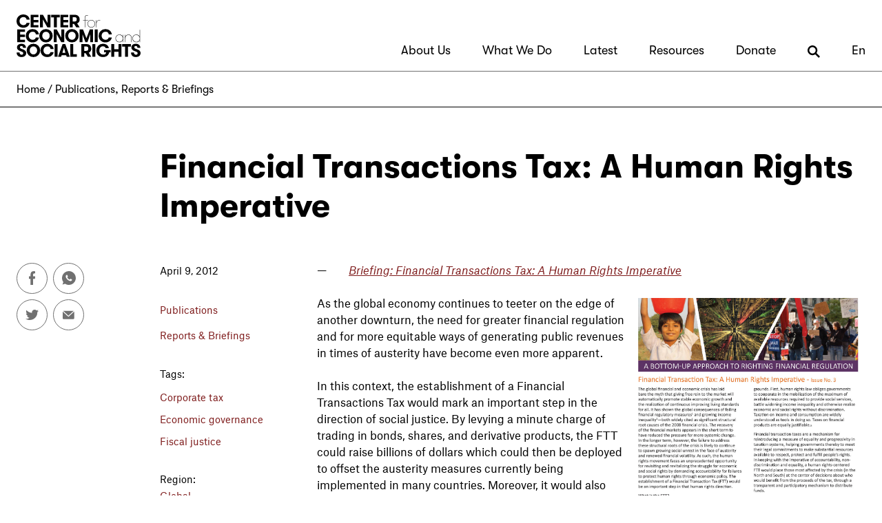

--- FILE ---
content_type: text/html; charset=utf-8
request_url: https://cesr.org/financial-transactions-tax-human-rights-imperative/
body_size: 72248
content:
<!DOCTYPE html>
<html lang="en-us">
    <head>
    <!-- Google Tag Manager -->
        <script>(function(w,d,s,l,i){w[l]=w[l]||[];w[l].push({'gtm.start':
            new Date().getTime(),event:'gtm.js'});var f=d.getElementsByTagName(s)[0],
                                                      j=d.createElement(s),dl=l!='dataLayer'?'&l='+l:'';j.async=true;j.src=
                'https://www.googletagmanager.com/gtm.js?id='+i+dl;f.parentNode.insertBefore(j,f);
        })(window,document,'script','dataLayer','GTM-WGPFDQ8');</script>
    <!-- End Google Tag Manager --> 

        <meta charset="utf-8" />
        <meta name="viewport" content="width=device-width, initial-scale=1, viewport-fit=cover">

        <script src="/static/js/dist/jquery-3.6.0.min.js"></script>
        <script src="/static/js/dist/bootstrap.bundle.min.js"></script>
        <script src="/static/js/jquery.main.js" defer></script>

        <link href="/static/css/bootstrap.css" rel="stylesheet">
        <link href="/static/css/styles.css?7.10" rel="stylesheet">

        <link rel="icon" href="/static/img/favicon/favicon.ico" />
        <link rel="apple-touch-icon" sizes="57x57" href="/static/img/favicon/apple-icon-57x57.png">
        <link rel="apple-touch-icon" sizes="60x60" href="/static/img/favicon/apple-icon-60x60.png">
        <link rel="apple-touch-icon" sizes="72x72" href="/static/img/favicon/apple-icon-72x72.png">
        <link rel="apple-touch-icon" sizes="76x76" href="/static/img/favicon/apple-icon-76x76.png">
        <link rel="apple-touch-icon" sizes="114x114" href="/static/img/favicon/apple-icon-114x114.png">
        <link rel="apple-touch-icon" sizes="120x120" href="/static/img/favicon/apple-icon-120x120.png">
        <link rel="apple-touch-icon" sizes="144x144" href="/static/img/favicon/apple-icon-144x144.png">
        <link rel="apple-touch-icon" sizes="152x152" href="/static/img/favicon/apple-icon-152x152.png">
        <link rel="apple-touch-icon" sizes="180x180" href="/static/img/favicon/apple-icon-180x180.png">
        <link rel="icon" type="image/png" sizes="192x192"  href="/static/img/favicon/android-icon-192x192.png">
        <link rel="icon" type="image/png" sizes="32x32" href="/static/img/favicon/favicon-32x32.png">
        <link rel="icon" type="image/png" sizes="96x96" href="/static/img/favicon/favicon-96x96.png">
        <link rel="icon" type="image/png" sizes="16x16" href="/static/img/favicon/favicon-16x16.png">
        <link rel="manifest" href="/static/img/favicon/manifest.json">
        <meta name="msapplication-TileColor" content="#ffffff">
        <meta name="msapplication-TileImage" content="/static/img/favicon/ms-icon-144x144.png">
        <meta name="theme-color" content="#ffffff">


        


  
    <meta name="description" content="The third briefing in the &#x27;Righting Financial Regulation&#x27; series provides an overview of how the FTT would work and the benefits it would provide." />
  
  
  <meta property="og:type" content="website" />
  <meta property="og:locale" content="en-us" />
  <meta property="og:article:author" content="https://cesr.org" />
  <meta property="og:url" content="https://cesr.org/financial-transactions-tax-human-rights-imperative/" />
  <link rel="canonical" href="https://cesr.org/financial-transactions-tax-human-rights-imperative/" />
  
  
    <meta property="og:description" content="The third briefing in the &#x27;Righting Financial Regulation&#x27; series provides an overview of how the FTT would work and the benefits it would provide." />
  
  <meta property="og:site_name" content="Center for Economic and Social Rights" />
  <meta property="og:see_also" content="https://twitter.com/social_rights" />
  <meta property="og:see_also" content="https://www.facebook.com/CenterEconomicSocialRights" />

  
    <meta property="og:title" content="Financial Transactions Tax: A Human Rights Imperative" />
    <meta name="twitter:title" content="Financial Transactions Tax: A Human Rights Imperative" />
  

  
    <meta name="twitter:description" content="The third briefing in the &#x27;Righting Financial Regulation&#x27; series provides an overview of how the FTT would work and the benefits it would provide." />
  
  <meta name="twitter:card" content="summary_large_image" />
  <meta name="twitter:site" content="@social_rights" />
  <meta name="twitter:creator" content="@social_rights" />

  
    <meta name="twitter:image" content="https://cesr.org/sites/default/files/FTT%20Human%20Rights%20Imperative_cover.jpg.458x258_q85_box-0%2C366%2C999%2C928_crop_detail.jpg" />
    <meta name="image" property="og:image" content="https://cesr.org/sites/default/files/FTT%20Human%20Rights%20Imperative_cover.jpg.458x258_q85_box-0%2C366%2C999%2C928_crop_detail.jpg">
  




        <title>Financial Transactions Tax: A Human Rights Imperative — Center for Economic and Social Rights</title>
    </head>
    <body><svg aria-hidden="true" style="display: none; position: absolute; width: 0; height: 0; overflow: hidden;" version="1.1" xmlns="http://www.w3.org/2000/svg" xmlns:xlink="http://www.w3.org/1999/xlink">
        <defs>
            <symbol id="svgicon-magnify" viewBox="0 0 32 32">
                <title>magnify</title>
                <path d="M26.937 23.841l-0.004-0.004c1.708-2.297 2.769-5.095 2.923-8.133 0.011-0.252 0.036-0.502 0.036-0.758 0-0.314-0.028-0.621-0.047-0.929-0.453-7.3-6.151-13.204-13.373-13.941-0.502-0.051-1.012-0.077-1.527-0.077s-1.025 0.026-1.527 0.077c-7.527 0.767-13.42 7.142-13.42 14.869 0 7.52 5.588 13.742 12.824 14.78 0.696 0.098 1.401 0.167 2.122 0.167s1.426-0.068 2.122-0.169c2.547-0.365 4.885-1.371 6.852-2.855l0.004 0.004 5.592 5.127 2.887-3.149-5.466-5.009zM14.946 25.622c-5.887 0-10.676-4.789-10.676-10.676s4.789-10.676 10.676-10.676 10.676 4.789 10.676 10.676-4.789 10.676-10.676 10.676z"></path>
            </symbol>
            <symbol id="svgicon-magnify-long" viewBox="0 0 32 32">
                <title>magnify-long</title>
                <path d="M32 28.852l-9.039-9.039c1.426-2.044 2.269-4.522 2.269-7.198 0-6.956-5.659-12.615-12.615-12.615s-12.615 5.659-12.615 12.615c0 6.956 5.659 12.615 12.615 12.615 2.676 0 5.154-0.843 7.198-2.269l9.039 9.039 3.148-3.148zM12.615 20.778c-4.501 0-8.163-3.663-8.163-8.163 0-4.501 3.661-8.163 8.163-8.163 4.5 0 8.163 3.661 8.163 8.163 0 4.5-3.663 8.163-8.163 8.163z"></path>
            </symbol>
            <symbol id="svgicon-facebook" viewBox="0 0 15 32">
                <title>facebook</title>
                <path d="M14.633 17.911l0.879-5.73h-5.501v-3.718c-0.007-0.076-0.011-0.165-0.011-0.255 0-1.582 1.283-2.865 2.865-2.865 0.133 0 0.264 0.009 0.392 0.027l-0.015-0.002h2.499v-4.878c-1.319-0.225-2.853-0.364-4.415-0.387l-0.022-0c-4.527 0-7.49 2.743-7.49 7.71v4.367h-5.029v5.73h5.029v14.091h6.197v-14.091z"></path>
            </symbol>
            <symbol id="svgicon-twitter" viewBox="0 0 39 32">
                <title>twitter</title>
                <path d="M35.351 7.967c0.024 0.347 0.024 0.695 0.024 1.044 0 0.046 0.001 0.1 0.001 0.155 0 12.611-10.223 22.834-22.834 22.834-0.055 0-0.11-0-0.166-0.001l0.008 0c-0.007 0-0.015 0-0.023 0-4.592 0-8.867-1.353-12.45-3.682l0.089 0.054c0.579 0.073 1.249 0.115 1.929 0.116h0.001c0.005 0 0.011 0 0.017 0 3.797 0 7.288-1.305 10.051-3.491l-0.034 0.026c-3.523-0.067-6.49-2.375-7.537-5.556l-0.016-0.057c0.458 0.092 0.984 0.145 1.522 0.145 0.755 0 1.486-0.104 2.179-0.298l-0.057 0.014c-3.721-0.773-6.478-4.025-6.479-7.92v-0.101c1.057 0.6 2.314 0.97 3.654 1.012l0.012 0c-2.181-1.471-3.597-3.933-3.597-6.725 0-1.496 0.406-2.898 1.115-4.1l-0.021 0.038c4.002 4.896 9.922 8.094 16.597 8.439l0.056 0.002c-0.133-0.549-0.209-1.18-0.209-1.828 0-4.467 3.621-8.087 8.087-8.087 2.32 0 4.413 0.977 5.887 2.543l0.004 0.004c1.936-0.389 3.655-1.069 5.206-2.003l-0.073 0.041c-0.628 1.906-1.887 3.46-3.525 4.45l-0.036 0.020c1.722-0.208 3.29-0.656 4.743-1.312l-0.102 0.041c-1.106 1.64-2.444 3.026-3.984 4.151l-0.047 0.032z"></path>
            </symbol>
            <symbol id="svgicon-whatsapp" viewBox="0 0 32 32">
                <title>whatsapp</title>
                <path d="M24.785 2.634c-2.61-1.718-5.664-2.633-8.787-2.634-8.832-0.003-15.995 7.154-15.998 15.985-0.002 3.374 1.065 6.665 3.047 9.396l-1.999 5.946 6.148-1.969c7.38 4.858 17.3 2.813 22.158-4.567 4.856-7.38 2.811-17.3-4.569-22.158zM23.264 19.645c0.079 0.596-0.020 1.201-0.281 1.743-0.576 0.889-1.505 1.488-2.552 1.652-0.677 0.036-0.697 0.529-4.387-1.087-2.535-1.32-4.645-3.33-6.085-5.799-0.821-1.128-1.293-2.473-1.361-3.867 0.021-1.161 0.532-2.258 1.404-3.024 0.259-0.274 0.621-0.428 0.999-0.425 0.246 0.008 0.489 0.048 0.705 0.056s0.527-0.102 0.806 0.646c0.279 0.748 0.948 2.59 1.034 2.777 0.109 0.201 0.109 0.444 0 0.646-0.101 0.218-0.233 0.421-0.391 0.601-0.192 0.208-0.386 0.448-0.576 0.624s-0.391 0.368-0.19 0.745c0.519 0.968 1.176 1.853 1.954 2.628 0.844 0.809 1.823 1.467 2.894 1.939 0.362 0.198 0.573 0.183 0.803-0.061s0.961-1.041 1.221-1.401c0.259-0.36 0.497-0.291 0.836-0.154s2.117 1.097 2.478 1.293c0.36 0.197 0.605 0.291 0.69 0.456v0.012z"></path>
            </symbol>
            <symbol id="svgicon-linkedin" viewBox="0 0 32 32">
                <title>linkedin</title>
                <path d="M28.437-0.002h-25.248c-1.762 0.002-3.189 1.431-3.189 3.193 0 0.003 0 0.006 0 0.009v-0 25.602c0 0.002 0 0.004 0 0.006 0 1.762 1.427 3.191 3.189 3.193h25.248c1.762-0.002 3.189-1.431 3.189-3.193 0-0.002 0-0.004 0-0.006v0-25.602c0-0.002 0-0.005 0-0.008 0-1.762-1.427-3.191-3.189-3.193h-0zM10.139 25.318h-4.245v-13.688h4.255zM7.993 9.951c-0.019 0.001-0.041 0.001-0.064 0.001-1.176 0-2.129-0.953-2.129-2.129s0.953-2.129 2.129-2.129c0.040 0 0.080 0.001 0.12 0.003l-0.005-0c0.031-0.002 0.067-0.003 0.103-0.003 1.177 0 2.131 0.954 2.131 2.131s-0.954 2.131-2.131 2.131c-0.054 0-0.108-0.002-0.161-0.006l0.007 0zM25.688 25.32h-4.259v-7.587c0-1.763-0.615-2.968-2.156-2.968-1.012 0.015-1.866 0.672-2.177 1.58l-0.005 0.016c-0.091 0.277-0.144 0.596-0.144 0.928 0 0.048 0.001 0.095 0.003 0.142l-0-0.007v7.894h-4.257v-9.322c0-1.707-0.056-3.135-0.113-4.367h3.706l0.201 1.904h0.084c0.892-1.341 2.398-2.213 4.107-2.213 0.041 0 0.082 0.001 0.122 0.002l-0.006-0c2.799 0 4.898 1.876 4.898 5.906z"></path>
            </symbol>
            <symbol id="svgicon-mail" viewBox="0 0 42 32">
                <title>mail</title>
                <path d="M20.463 19.131l-18.558-17.122c0.569-0.282 1.238-0.448 1.946-0.453h33.232c0.709 0.004 1.378 0.171 1.974 0.465l-0.027-0.012zM41.14 4.138l-19.621 18.119c-0.268 0.25-0.63 0.403-1.026 0.403s-0.758-0.153-1.027-0.404l0.001 0.001-19.628-18.119c-0.302 0.565-0.49 1.231-0.514 1.939l-0 0.008v21.14c0 2.501 2.028 4.529 4.529 4.529h33.231c2.501 0 4.529-2.028 4.529-4.529v0-21.14c-0.005-0.709-0.171-1.378-0.465-1.974l0.012 0.027z"></path>
            </symbol>
        </defs>
    </svg>
  <!-- Google Tag Manager (noscript) -->
        <noscript><iframe src="https://www.googletagmanager.com/ns.html?id=GTM-WGPFDQ8"
                          height="0" width="0" style="display:none;visibility:hidden"></iframe></noscript>
  <!-- End Google Tag Manager (noscript) -->
        <noscript><div>Javascript must be enabled for the correct page display</div></noscript>
        <div id="wrapper">
            <div class="wrapper-holder"><a class="visually-hidden-focusable" href="#main" accesskey="S">Skip to Content</a>

                

<header class="header dropdown-placeholder" id="header">
  <nav class="navbar navbar-expand-lg navbar-light bg-white text-black" aria-label="Site menu">
    <div class="container-xxl justify-content-lg-between align-items-lg-end"><a class="navbar-brand" href="/" accesskey="1"><img src="/static/img/logo.svg" alt="CENTER for ECONOMIC and SOCIAL RIGHTS" width="212" height="73"></a>
      <div class="navbar-holder">
        <div class="navbar-block d-flex align-items-center justify-content-center">
          <div class="link-search-holder d-lg-none"><a href="/search/" accesskey="4">Search
            <svg class="svgicon svgicon-magnify-long">
              <title>Search</title>
              <use xlink:href="#svgicon-magnify-long"></use>
            </svg></a></div>
          <button class="navbar-toggler" type="button" data-bs-toggle="collapse" data-bs-target="#navbar" aria-controls="navbar" aria-expanded="false" aria-label="Toggle navigation"><span class="navbar-toggler-icon"></span></button>
        </div>
        <div class="collapse navbar-collapse bg-white p-3 p-lg-0" id="navbar">
          <div class="navbar-collapse-holder">
            <div class="d-lg-none">
              <ul class="navbar-nav ms-auto mb-2 mb-lg-0">

                
                  
                    
                  
                    <li class="nav-item dropdown">
                      
                        <a class="nav-link dropdown-toggle" href="#" id="nav_about-usMobile" role="button" data-bs-toggle="dropdown" aria-expanded="false">About Us</a>
                        <ul class="dropdown-menu" aria-labelledby="nav_about-usMobile">
                          
                  
                    <li class="nav-item dropdown">
                      
                        <li><a class="dropdown-item" href="/about-us/">Who We Are</a></li>
                      
                    </li>
                  
                
                  
                    <li class="nav-item dropdown">
                      
                        <li><a class="dropdown-item" href="/transforming-the-global-economic-system-our-20232027-strategy/">Strategy</a></li>
                      
                    </li>
                  
                
                  
                    <li class="nav-item dropdown">
                      
                        <li><a class="dropdown-item" href="/team/">People</a></li>
                      
                    </li>
                  
                
                  
                    <li class="nav-item dropdown">
                      
                        <li><a class="dropdown-item" href="/embodying-equity-justice/">Equity &amp; Justice</a></li>
                      
                    </li>
                  
                
                  
                    <li class="nav-item dropdown">
                      
                        <li><a class="dropdown-item" href="/current-openings/">Join the Team</a></li>
                      
                    </li>
                  
                
                        </ul>
                      
                    </li>
                  
                
                  
                    <li class="nav-item dropdown">
                      
                        <a class="nav-link dropdown-toggle" href="#" id="nav_what-we-doMobile" role="button" data-bs-toggle="dropdown" aria-expanded="false">What We Do</a>
                        <ul class="dropdown-menu" aria-labelledby="nav_what-we-doMobile">
                          
                  
                    <li class="nav-item dropdown">
                      
                        <li><a class="dropdown-item" href="/our-work/">Our Work</a></li>
                      
                    </li>
                  
                
                  
                    <li class="nav-item dropdown">
                      
                        <li><a class="dropdown-item" href="/rights-based-economy/">Rights-Based Economy</a></li>
                      
                    </li>
                  
                
                  
                    <li class="nav-item dropdown">
                      
                        <li><a class="dropdown-item" href="/fiscal-justice/">Fiscal Justice</a></li>
                      
                    </li>
                  
                
                  
                    <li class="nav-item dropdown">
                      
                        <li><a class="dropdown-item" href="/decoding-injustice/">Decoding Injustice</a></li>
                      
                    </li>
                  
                
                  
                    <li class="nav-item dropdown">
                      
                        <li><a class="dropdown-item" href="/gender-justice/">Gender Justice</a></li>
                      
                    </li>
                  
                
                  
                    <li class="nav-item dropdown">
                      
                        <li><a class="dropdown-item" href="/climate-justice/">Climate Justice</a></li>
                      
                    </li>
                  
                
                  
                    <li class="nav-item dropdown">
                      
                        <li><a class="dropdown-item" href="/shifting-the-narrative/">Shifting the Narrative</a></li>
                      
                    </li>
                  
                
                        </ul>
                      
                    </li>
                  
                
                  
                    <li class="nav-item dropdown">
                      
                        <a class="nav-link dropdown-toggle" href="#" id="nav_latestMobile" role="button" data-bs-toggle="dropdown" aria-expanded="false">Latest</a>
                        <ul class="dropdown-menu" aria-labelledby="nav_latestMobile">
                          
                  
                    <li class="nav-item dropdown">
                      
                        <li><a class="dropdown-item" href="/news/">News &amp; Events</a></li>
                      
                    </li>
                  
                
                  
                    <li class="nav-item dropdown">
                      
                        <li><a class="dropdown-item" href="/blog/">Blog</a></li>
                      
                    </li>
                  
                
                        </ul>
                      
                    </li>
                  
                
                  
                    <li class="nav-item dropdown">
                      
                        <a class="nav-link dropdown-toggle" href="#" id="nav_resourcesMobile" role="button" data-bs-toggle="dropdown" aria-expanded="false">Resources</a>
                        <ul class="dropdown-menu" aria-labelledby="nav_resourcesMobile">
                          
                  
                    <li class="nav-item dropdown">
                      
                        <li><a class="dropdown-item" href="/publications/">Publications</a></li>
                      
                    </li>
                  
                
                  
                    <li class="nav-item dropdown">
                      
                        <li><a class="dropdown-item" href="/what-are-economic-social-and-cultural-rights/">Human Rights FAQs</a></li>
                      
                    </li>
                  
                
                  
                    <li class="nav-item dropdown">
                      
                        <li><a class="dropdown-item" href="/type/video/">Videos</a></li>
                      
                    </li>
                  
                
                  
                    <li class="nav-item dropdown">
                      
                        <li><a class="dropdown-item" href="https://cesr.org/hub/">Decoding Injustice Hub</a></li>
                      
                    </li>
                  
                
                  
                    <li class="nav-item dropdown">
                      
                        <li><a class="dropdown-item" href="/faqs-international-taxation-human-rights-and-the-united-nations-tax-convention-untc/">FAQs: International taxation, rights and the UNTC</a></li>
                      
                    </li>
                  
                
                        </ul>
                      
                    </li>
                  
                
                  
                
                  
                    
                  
                
                  
                    
                  
                

                <li class="nav-item"><a class="nav-link" href="https://donate.democracyengine.com/CESR">Donate</a></li>
                <li class="nav-item dropdown">
                  <a class="nav-link dropdown-toggle" href="#" id="langaugeDropdownMobile" role="button" data-bs-toggle="dropdown" aria-expanded="false">
                    En
                  </a>
                  <ul class="dropdown-menu dropdown-menu-end" aria-labelledby="langaugeDropdownMobile">
                    <li><a class="dropdown-item" href="/">English</a></li>
                    <li><a class="dropdown-item" href="https://cesr-org.translate.goog/financial-transactions-tax-human-rights-imperative/?_x_tr_sl=en&_x_tr_tl=es&_x_tr_hl=en-US">Español</a></li>
                    <li><a class="dropdown-item" href="https://cesr-org.translate.goog/financial-transactions-tax-human-rights-imperative/?_x_tr_sl=en&_x_tr_tl=ar&_x_tr_hl=en-US" dir="rtl">العربية</a></li>
                          
                  </ul>
                </li>
              </ul>
            </div>


            <div class="d-none d-lg-block">
              <ul id="desktop-nav" class="navbar-nav ms-auto mb-2 mb-lg-0">

                
                  
                    
                  
                    
                    

                      <li class="nav-item subnav ">
                        
                          <a class="nav-link" href="/about-us/" id="nav_about-us">About Us</a>
                          <ul class="dropdown-menu" aria-labelledby="nav_about-us">
                            
                  
                    
                    

                      <li class="nav-item subnav ">
                        
                          <li><a class="dropdown-item" href="/about-us/">Who We Are</a></li>
                        
                      </li>

                    
                  
                
                  
                    
                    

                      <li class="nav-item subnav ">
                        
                          <li><a class="dropdown-item" href="/transforming-the-global-economic-system-our-20232027-strategy/">Strategy</a></li>
                        
                      </li>

                    
                  
                
                  
                    
                    

                      <li class="nav-item subnav ">
                        
                          <li><a class="dropdown-item" href="/team/">People</a></li>
                        
                      </li>

                    
                  
                
                  
                    
                    

                      <li class="nav-item subnav ">
                        
                          <li><a class="dropdown-item" href="/embodying-equity-justice/">Equity &amp; Justice</a></li>
                        
                      </li>

                    
                  
                
                  
                    
                    

                      <li class="nav-item subnav ">
                        
                          <li><a class="dropdown-item" href="/current-openings/">Join the Team</a></li>
                        
                      </li>

                    
                  
                
                          </ul>
                        
                      </li>

                    
                  
                
                  
                    
                    

                      <li class="nav-item subnav ">
                        
                          <a class="nav-link" href="/our-work/" id="nav_what-we-do">What We Do</a>
                          <ul class="dropdown-menu" aria-labelledby="nav_what-we-do">
                            
                  
                    
                    

                      <li class="nav-item subnav ">
                        
                          <li><a class="dropdown-item" href="/our-work/">Our Work</a></li>
                        
                      </li>

                    
                  
                
                  
                    
                    

                      <li class="nav-item subnav ">
                        
                          <li><a class="dropdown-item" href="/rights-based-economy/">Rights-Based Economy</a></li>
                        
                      </li>

                    
                  
                
                  
                    
                    

                      <li class="nav-item subnav ">
                        
                          <li><a class="dropdown-item" href="/fiscal-justice/">Fiscal Justice</a></li>
                        
                      </li>

                    
                  
                
                  
                    
                    

                      <li class="nav-item subnav ">
                        
                          <li><a class="dropdown-item" href="/decoding-injustice/">Decoding Injustice</a></li>
                        
                      </li>

                    
                  
                
                  
                    
                    

                      <li class="nav-item subnav ">
                        
                          <li><a class="dropdown-item" href="/gender-justice/">Gender Justice</a></li>
                        
                      </li>

                    
                  
                
                  
                    
                    

                      <li class="nav-item subnav ">
                        
                          <li><a class="dropdown-item" href="/climate-justice/">Climate Justice</a></li>
                        
                      </li>

                    
                  
                
                  
                    
                    

                      <li class="nav-item subnav ">
                        
                          <li><a class="dropdown-item" href="/shifting-the-narrative/">Shifting the Narrative</a></li>
                        
                      </li>

                    
                  
                
                          </ul>
                        
                      </li>

                    
                  
                
                  
                    
                    

                      <li class="nav-item subnav ">
                        
                          <a class="nav-link" href="/news/" id="nav_latest">Latest</a>
                          <ul class="dropdown-menu" aria-labelledby="nav_latest">
                            
                  
                    
                    

                      <li class="nav-item subnav ">
                        
                          <li><a class="dropdown-item" href="/news/">News &amp; Events</a></li>
                        
                      </li>

                    
                  
                
                  
                    
                    

                      <li class="nav-item subnav ">
                        
                          <li><a class="dropdown-item" href="/blog/">Blog</a></li>
                        
                      </li>

                    
                  
                
                          </ul>
                        
                      </li>

                    
                  
                
                  
                    
                    

                      <li class="nav-item subnav ">
                        
                          <a class="nav-link" href="/resources/" id="nav_resources">Resources</a>
                          <ul class="dropdown-menu" aria-labelledby="nav_resources">
                            
                  
                    
                    

                      <li class="nav-item subnav ">
                        
                          <li><a class="dropdown-item" href="/publications/">Publications</a></li>
                        
                      </li>

                    
                  
                
                  
                    
                    

                      <li class="nav-item subnav ">
                        
                          <li><a class="dropdown-item" href="/what-are-economic-social-and-cultural-rights/">Human Rights FAQs</a></li>
                        
                      </li>

                    
                  
                
                  
                    
                    

                      <li class="nav-item subnav ">
                        
                          <li><a class="dropdown-item" href="/type/video/">Videos</a></li>
                        
                      </li>

                    
                  
                
                  
                    
                    

                      <li class="nav-item subnav ">
                        
                          <li><a class="dropdown-item" href="https://cesr.org/hub/">Decoding Injustice Hub</a></li>
                        
                      </li>

                    
                  
                
                  
                    
                    

                      <li class="nav-item subnav ">
                        
                          <li><a class="dropdown-item" href="/faqs-international-taxation-human-rights-and-the-united-nations-tax-convention-untc/">FAQs: International taxation, rights and the UNTC</a></li>
                        
                      </li>

                    
                  
                
                          </ul>
                        
                      </li>

                    
                  
                
                  
                
                  
                    
                  
                
                  
                    
                  
                

                <li class="nav-item subnav"><a class="nav-link" href="https://donate.democracyengine.com/CESR">Donate</a></li>
                <li class="nav-item subnav d-none d-lg-block"><a class="nav-link" href="/search/"><svg class="svgicon svgicon-magnify-long"><title>Search</title><use xlink:href="#svgicon-magnify-long"></use></svg></a></li>

                <li class="nav-item subnav">
                  <a class="nav-link" href="#" id="langaugeDropdown">
                    En
                  </a>
                  <ul class="dropdown-menu dropdown-menu-end" id="langaugeDropdownDesktop" aria-labelledby="langaugeDropdown">
                    <li><a class="dropdown-item" href="/">English</a></li>
                    <li><a class="dropdown-item" href="https://cesr-org.translate.goog/financial-transactions-tax-human-rights-imperative/?_x_tr_sl=en&_x_tr_tl=es&_x_tr_hl=en-US">Español</a></li>
                    <li><a class="dropdown-item" href="https://cesr-org.translate.goog/financial-transactions-tax-human-rights-imperative/?_x_tr_sl=en&_x_tr_tl=ar&_x_tr_hl=en-US" dir="rtl">العربية</a></li>
                          
                  </ul>
                </li>

              </ul>
            </div>
          </div>
        </div>
      </div>
    </div>
  </nav>
</header>

<div id="breadcrumbs">
  <div class="container-xxl d-none d-lg-flex">
    <div class="breadcrumb-container py-2">
      <nav aria-label="breadcrumb">
        <ol class="breadcrumb mb-0">
          
            <li class="breadcrumb-item"><a href="/">Home</a></li>
          
          
            
              <li class="breadcrumb-item active" aria-current="page">
              
              <a href="/type/publications/">Publications</a>, 
            
          
            
              
              
              <a href="/type/reports/">Reports &amp; Briefings</a></li>
            
          
        <!-- <li class="breadcrumb-item active" aria-current="page">About Us</li> -->
        </ol>
      </nav>
    </div>
  </div>
</div>


                <main id="main" class=" post">


                    




  
    



<section class="section-main pt-6 pb-3">


    
        <div class="section-post-title">
            <div class="container-xxl">
                <div class="row justify-content-md-end gx-3">
                    <div class="col-md-10">
                        <h1 class="title-post">Financial Transactions Tax: A Human Rights Imperative</h1>
                    </div>
                </div>
            </div>
        </div>
    

    <div class="container-xxl">
        <div class="row flex-md-nowrap justify-content-md-between gx-3">


            <div class="column-left col-md-2">
                
                    <div class="d-none d-md-block">
                        <ul class="social-networks list-unstyled d-flex flex-wrap">
                            <li> <a href="http://www.facebook.com/sharer/sharer.php?u=http://cesr.org/financial-transactions-tax-human-rights-imperative/" target="_blank">
                                <svg class="svgicon svgicon-facebook">
                                    <title>Facebook</title>
                                    <use xlink:href="#svgicon-facebook"></use>
                                </svg></a></li>
                            <li> <a href="whatsapp://send?text=Financial Transactions Tax: A Human Rights Imperative%0A%0AThe third briefing in the &#x27;Righting Financial Regulation&#x27; series provides an overview of how the FTT would work and the benefits it would provide.%0A%0Ahttp://cesr.org/financial-transactions-tax-human-rights-imperative/" target="_blank">
                                <svg class="svgicon svgicon-whatsapp">
                                    <title>Whatsapp</title>
                                    <use xlink:href="#svgicon-whatsapp"></use>
                                </svg></a></li>
                            <li> <a href="https://www.twitter.com/intent/tweet?url=http://cesr.org/financial-transactions-tax-human-rights-imperative/&amp;text=Financial Transactions Tax: A Human Rights Imperative" target="_blank">
                                <svg class="svgicon svgicon-twitter">
                                    <title>Twitter</title>
                                    <use xlink:href="#svgicon-twitter"></use>
                                </svg></a></li>
                            <li> <a href="mailto:?subject=Financial Transactions Tax: A Human Rights Imperative&body=%0A%0AFinancial Transactions Tax: A Human Rights Imperative%0A%0AThe third briefing in the &#x27;Righting Financial Regulation&#x27; series provides an overview of how the FTT would work and the benefits it would provide.%0A%0Ahttp://cesr.org/financial-transactions-tax-human-rights-imperative/" target="_blank">
                                <svg class="svgicon svgicon-mail">
                                    <title>Mail</title>
                                    <use xlink:href="#svgicon-mail"></use>
                                </svg></a></li>
                        </ul>
                    </div>

                
            </div>


            <article class="column-right col-md-10">
                <div class="row">
                    <div class="column-meta col-md-4 col-lg-3">
                        

                            <div class="meta-section">
                                <time class="small" datetime="2012-04-09">April 9, 2012</time>
                            </div>

                            <div class="meta-section">

                                
                                    
                                        
                                        <p><a class="small" href="/type/publications/">Publications</a></p>
                                    
                                
                                    
                                        
                                        <p><a class="small" href="/type/reports/">Reports &amp; Briefings</a></p>
                                    
                                

                            </div>

                            
                                
                                    <div class="meta-section">
                                        <dl class="small d-none d-md-block">
                                            <dt>Tags:</dt>
                                            <dd>
                                

                                <p><a href="/tag/corporate-tax/">
                                    
                                        Corporate tax
                                    
                                </a></p>

                                
                            
                                

                                <p><a href="/tag/economic-governance/">
                                    
                                        Economic governance
                                    
                                </a></p>

                                
                            
                                

                                <p><a href="/tag/fiscal-justice/">
                                    
                                        Fiscal justice
                                    
                                </a></p>

                                
                                    </dd>
                                    </dl>
                                    </div>
                                
                            

                            


                            
                                
                                    <div class="meta-section">
                                        <dl class="small d-none d-md-block">
                                            <dt>Region:</dt>
                                            <dd>
                                

                                

                                <a href="/regions/global/">Global</a><br>

                                
                                    </dd>
                                    </dl>
                                    </div>
                                
                            


                        
                    </div>
                    <div class="column-text col-md-8 col-lg-9">
                        <div class="text-block pb-45">


                            


                            <!-- [if gte mso 9]><xml> <o:OfficeDocumentSettings> <o:AllowPNG></o:AllowPNG> </o:OfficeDocumentSettings></xml><![endif]--><!-- [if gte mso 9]><xml> <w:WordDocument> <w:View>Normal</w:View> <w:Zoom>0</w:Zoom> <w:TrackMoves></w:TrackMoves> <w:TrackFormatting></w:TrackFormatting> <w:HyphenationZone>21</w:HyphenationZone> <w:PunctuationKerning></w:PunctuationKerning> <w:ValidateAgainstSchemas></w:ValidateAgainstSchemas> <w:SaveIfXMLInvalid>false</w:SaveIfXMLInvalid> <w:IgnoreMixedContent>false</w:IgnoreMixedContent> <w:AlwaysShowPlaceholderText>false</w:AlwaysShowPlaceholderText> <w:DoNotPromoteQF></w:DoNotPromoteQF> <w:LidThemeOther>ES</w:LidThemeOther> <w:LidThemeAsian>X-NONE</w:LidThemeAsian> <w:LidThemeComplexScript>X-NONE</w:LidThemeComplexScript> <w:Compatibility> <w:BreakWrappedTables></w:BreakWrappedTables> <w:SnapToGridInCell></w:SnapToGridInCell> <w:WrapTextWithPunct></w:WrapTextWithPunct> <w:UseAsianBreakRules></w:UseAsianBreakRules> <w:DontGrowAutofit></w:DontGrowAutofit> <w:SplitPgBreakAndParaMark></w:SplitPgBreakAndParaMark> <w:EnableOpenTypeKerning></w:EnableOpenTypeKerning> <w:DontFlipMirrorIndents></w:DontFlipMirrorIndents> <w:OverrideTableStyleHps></w:OverrideTableStyleHps> </w:Compatibility> <m:mathPr> <m:mathFont m:val="Cambria Math"></m:mathFont> <m:brkBin m:val="before"></m:brkBin> <m:brkBinSub m:val="&#45;-"></m:brkBinSub> <m:smallFrac m:val="off"></m:smallFrac> <m:dispDef></m:dispDef> <m:lMargin m:val="0"></m:lMargin> <m:rMargin m:val="0"></m:rMargin> <m:defJc m:val="centerGroup"></m:defJc> <m:wrapIndent m:val="1440"></m:wrapIndent> <m:intLim m:val="subSup"></m:intLim> <m:naryLim m:val="undOvr"></m:naryLim> </m:mathPr></w:WordDocument></xml><![endif]--><!-- [if gte mso 9]><xml> <w:LatentStyles DefLockedState="false" DefUnhideWhenUsed="true"  DefSemiHidden="true" DefQFormat="false" DefPriority="99"  LatentStyleCount="267"> <w:LsdException Locked="false" Priority="0" SemiHidden="false"   UnhideWhenUsed="false" QFormat="true" Name="Normal"></w:LsdException> <w:LsdException Locked="false" Priority="9" SemiHidden="false"   UnhideWhenUsed="false" QFormat="true" Name="heading 1"></w:LsdException> <w:LsdException Locked="false" Priority="9" QFormat="true" Name="heading 2"></w:LsdException> <w:LsdException Locked="false" Priority="9" QFormat="true" Name="heading 3"></w:LsdException> <w:LsdException Locked="false" Priority="9" QFormat="true" Name="heading 4"></w:LsdException> <w:LsdException Locked="false" Priority="9" QFormat="true" Name="heading 5"></w:LsdException> <w:LsdException Locked="false" Priority="9" QFormat="true" Name="heading 6"></w:LsdException> <w:LsdException Locked="false" Priority="9" QFormat="true" Name="heading 7"></w:LsdException> <w:LsdException Locked="false" Priority="9" QFormat="true" Name="heading 8"></w:LsdException> <w:LsdException Locked="false" Priority="9" QFormat="true" Name="heading 9"></w:LsdException> <w:LsdException Locked="false" Priority="39" Name="toc 1"></w:LsdException> <w:LsdException Locked="false" Priority="39" Name="toc 2"></w:LsdException> <w:LsdException Locked="false" Priority="39" Name="toc 3"></w:LsdException> <w:LsdException Locked="false" Priority="39" Name="toc 4"></w:LsdException> <w:LsdException Locked="false" Priority="39" Name="toc 5"></w:LsdException> <w:LsdException Locked="false" Priority="39" Name="toc 6"></w:LsdException> <w:LsdException Locked="false" Priority="39" Name="toc 7"></w:LsdException> <w:LsdException Locked="false" Priority="39" Name="toc 8"></w:LsdException> <w:LsdException Locked="false" Priority="39" Name="toc 9"></w:LsdException> <w:LsdException Locked="false" Priority="35" QFormat="true" Name="caption"></w:LsdException> <w:LsdException Locked="false" Priority="10" SemiHidden="false"   UnhideWhenUsed="false" QFormat="true" Name="Title"></w:LsdException> <w:LsdException Locked="false" Priority="1" Name="Default Paragraph Font"></w:LsdException> <w:LsdException Locked="false" Priority="11" SemiHidden="false"   UnhideWhenUsed="false" QFormat="true" Name="Subtitle"></w:LsdException> <w:LsdException Locked="false" Priority="22" SemiHidden="false"   UnhideWhenUsed="false" QFormat="true" Name="Strong"></w:LsdException> <w:LsdException Locked="false" Priority="20" SemiHidden="false"   UnhideWhenUsed="false" QFormat="true" Name="Emphasis"></w:LsdException> <w:LsdException Locked="false" Priority="59" SemiHidden="false"   UnhideWhenUsed="false" Name="Table Grid"></w:LsdException> <w:LsdException Locked="false" UnhideWhenUsed="false" Name="Placeholder Text"></w:LsdException> <w:LsdException Locked="false" Priority="1" SemiHidden="false"   UnhideWhenUsed="false" QFormat="true" Name="No Spacing"></w:LsdException> <w:LsdException Locked="false" Priority="60" SemiHidden="false"   UnhideWhenUsed="false" Name="Light Shading"></w:LsdException> <w:LsdException Locked="false" Priority="61" SemiHidden="false"   UnhideWhenUsed="false" Name="Light List"></w:LsdException> <w:LsdException Locked="false" Priority="62" SemiHidden="false"   UnhideWhenUsed="false" Name="Light Grid"></w:LsdException> <w:LsdException Locked="false" Priority="63" SemiHidden="false"   UnhideWhenUsed="false" Name="Medium Shading 1"></w:LsdException> <w:LsdException Locked="false" Priority="64" SemiHidden="false"   UnhideWhenUsed="false" Name="Medium Shading 2"></w:LsdException> <w:LsdException Locked="false" Priority="65" SemiHidden="false"   UnhideWhenUsed="false" Name="Medium List 1"></w:LsdException> <w:LsdException Locked="false" Priority="66" SemiHidden="false"   UnhideWhenUsed="false" Name="Medium List 2"></w:LsdException> <w:LsdException Locked="false" Priority="67" SemiHidden="false"   UnhideWhenUsed="false" Name="Medium Grid 1"></w:LsdException> <w:LsdException Locked="false" Priority="68" SemiHidden="false"   UnhideWhenUsed="false" Name="Medium Grid 2"></w:LsdException> <w:LsdException Locked="false" Priority="69" SemiHidden="false"   UnhideWhenUsed="false" Name="Medium Grid 3"></w:LsdException> <w:LsdException Locked="false" Priority="70" SemiHidden="false"   UnhideWhenUsed="false" Name="Dark List"></w:LsdException> <w:LsdException Locked="false" Priority="71" SemiHidden="false"   UnhideWhenUsed="false" Name="Colorful Shading"></w:LsdException> <w:LsdException Locked="false" Priority="72" SemiHidden="false"   UnhideWhenUsed="false" Name="Colorful List"></w:LsdException> <w:LsdException Locked="false" Priority="73" SemiHidden="false"   UnhideWhenUsed="false" Name="Colorful Grid"></w:LsdException> <w:LsdException Locked="false" Priority="60" SemiHidden="false"   UnhideWhenUsed="false" Name="Light Shading Accent 1"></w:LsdException> <w:LsdException Locked="false" Priority="61" SemiHidden="false"   UnhideWhenUsed="false" Name="Light List Accent 1"></w:LsdException> <w:LsdException Locked="false" Priority="62" SemiHidden="false"   UnhideWhenUsed="false" Name="Light Grid Accent 1"></w:LsdException> <w:LsdException Locked="false" Priority="63" SemiHidden="false"   UnhideWhenUsed="false" Name="Medium Shading 1 Accent 1"></w:LsdException> <w:LsdException Locked="false" Priority="64" SemiHidden="false"   UnhideWhenUsed="false" Name="Medium Shading 2 Accent 1"></w:LsdException> <w:LsdException Locked="false" Priority="65" SemiHidden="false"   UnhideWhenUsed="false" Name="Medium List 1 Accent 1"></w:LsdException> <w:LsdException Locked="false" UnhideWhenUsed="false" Name="Revision"></w:LsdException> <w:LsdException Locked="false" Priority="34" SemiHidden="false"   UnhideWhenUsed="false" QFormat="true" Name="List Paragraph"></w:LsdException> <w:LsdException Locked="false" Priority="29" SemiHidden="false"   UnhideWhenUsed="false" QFormat="true" Name="Quote"></w:LsdException> <w:LsdException Locked="false" Priority="30" SemiHidden="false"   UnhideWhenUsed="false" QFormat="true" Name="Intense Quote"></w:LsdException> <w:LsdException Locked="false" Priority="66" SemiHidden="false"   UnhideWhenUsed="false" Name="Medium List 2 Accent 1"></w:LsdException> <w:LsdException Locked="false" Priority="67" SemiHidden="false"   UnhideWhenUsed="false" Name="Medium Grid 1 Accent 1"></w:LsdException> <w:LsdException Locked="false" Priority="68" SemiHidden="false"   UnhideWhenUsed="false" Name="Medium Grid 2 Accent 1"></w:LsdException> <w:LsdException Locked="false" Priority="69" SemiHidden="false"   UnhideWhenUsed="false" Name="Medium Grid 3 Accent 1"></w:LsdException> <w:LsdException Locked="false" Priority="70" SemiHidden="false"   UnhideWhenUsed="false" Name="Dark List Accent 1"></w:LsdException> <w:LsdException Locked="false" Priority="71" SemiHidden="false"   UnhideWhenUsed="false" Name="Colorful Shading Accent 1"></w:LsdException> <w:LsdException Locked="false" Priority="72" SemiHidden="false"   UnhideWhenUsed="false" Name="Colorful List Accent 1"></w:LsdException> <w:LsdException Locked="false" Priority="73" SemiHidden="false"   UnhideWhenUsed="false" Name="Colorful Grid Accent 1"></w:LsdException> <w:LsdException Locked="false" Priority="60" SemiHidden="false"   UnhideWhenUsed="false" Name="Light Shading Accent 2"></w:LsdException> <w:LsdException Locked="false" Priority="61" SemiHidden="false"   UnhideWhenUsed="false" Name="Light List Accent 2"></w:LsdException> <w:LsdException Locked="false" Priority="62" SemiHidden="false"   UnhideWhenUsed="false" Name="Light Grid Accent 2"></w:LsdException> <w:LsdException Locked="false" Priority="63" SemiHidden="false"   UnhideWhenUsed="false" Name="Medium Shading 1 Accent 2"></w:LsdException> <w:LsdException Locked="false" Priority="64" SemiHidden="false"   UnhideWhenUsed="false" Name="Medium Shading 2 Accent 2"></w:LsdException> <w:LsdException Locked="false" Priority="65" SemiHidden="false"   UnhideWhenUsed="false" Name="Medium List 1 Accent 2"></w:LsdException> <w:LsdException Locked="false" Priority="66" SemiHidden="false"   UnhideWhenUsed="false" Name="Medium List 2 Accent 2"></w:LsdException> <w:LsdException Locked="false" Priority="67" SemiHidden="false"   UnhideWhenUsed="false" Name="Medium Grid 1 Accent 2"></w:LsdException> <w:LsdException Locked="false" Priority="68" SemiHidden="false"   UnhideWhenUsed="false" Name="Medium Grid 2 Accent 2"></w:LsdException> <w:LsdException Locked="false" Priority="69" SemiHidden="false"   UnhideWhenUsed="false" Name="Medium Grid 3 Accent 2"></w:LsdException> <w:LsdException Locked="false" Priority="70" SemiHidden="false"   UnhideWhenUsed="false" Name="Dark List Accent 2"></w:LsdException> <w:LsdException Locked="false" Priority="71" SemiHidden="false"   UnhideWhenUsed="false" Name="Colorful Shading Accent 2"></w:LsdException> <w:LsdException Locked="false" Priority="72" SemiHidden="false"   UnhideWhenUsed="false" Name="Colorful List Accent 2"></w:LsdException> <w:LsdException Locked="false" Priority="73" SemiHidden="false"   UnhideWhenUsed="false" Name="Colorful Grid Accent 2"></w:LsdException> <w:LsdException Locked="false" Priority="60" SemiHidden="false"   UnhideWhenUsed="false" Name="Light Shading Accent 3"></w:LsdException> <w:LsdException Locked="false" Priority="61" SemiHidden="false"   UnhideWhenUsed="false" Name="Light List Accent 3"></w:LsdException> <w:LsdException Locked="false" Priority="62" SemiHidden="false"   UnhideWhenUsed="false" Name="Light Grid Accent 3"></w:LsdException> <w:LsdException Locked="false" Priority="63" SemiHidden="false"   UnhideWhenUsed="false" Name="Medium Shading 1 Accent 3"></w:LsdException> <w:LsdException Locked="false" Priority="64" SemiHidden="false"   UnhideWhenUsed="false" Name="Medium Shading 2 Accent 3"></w:LsdException> <w:LsdException Locked="false" Priority="65" SemiHidden="false"   UnhideWhenUsed="false" Name="Medium List 1 Accent 3"></w:LsdException> <w:LsdException Locked="false" Priority="66" SemiHidden="false"   UnhideWhenUsed="false" Name="Medium List 2 Accent 3"></w:LsdException> <w:LsdException Locked="false" Priority="67" SemiHidden="false"   UnhideWhenUsed="false" Name="Medium Grid 1 Accent 3"></w:LsdException> <w:LsdException Locked="false" Priority="68" SemiHidden="false"   UnhideWhenUsed="false" Name="Medium Grid 2 Accent 3"></w:LsdException> <w:LsdException Locked="false" Priority="69" SemiHidden="false"   UnhideWhenUsed="false" Name="Medium Grid 3 Accent 3"></w:LsdException> <w:LsdException Locked="false" Priority="70" SemiHidden="false"   UnhideWhenUsed="false" Name="Dark List Accent 3"></w:LsdException> <w:LsdException Locked="false" Priority="71" SemiHidden="false"   UnhideWhenUsed="false" Name="Colorful Shading Accent 3"></w:LsdException> <w:LsdException Locked="false" Priority="72" SemiHidden="false"   UnhideWhenUsed="false" Name="Colorful List Accent 3"></w:LsdException> <w:LsdException Locked="false" Priority="73" SemiHidden="false"   UnhideWhenUsed="false" Name="Colorful Grid Accent 3"></w:LsdException> <w:LsdException Locked="false" Priority="60" SemiHidden="false"   UnhideWhenUsed="false" Name="Light Shading Accent 4"></w:LsdException> <w:LsdException Locked="false" Priority="61" SemiHidden="false"   UnhideWhenUsed="false" Name="Light List Accent 4"></w:LsdException> <w:LsdException Locked="false" Priority="62" SemiHidden="false"   UnhideWhenUsed="false" Name="Light Grid Accent 4"></w:LsdException> <w:LsdException Locked="false" Priority="63" SemiHidden="false"   UnhideWhenUsed="false" Name="Medium Shading 1 Accent 4"></w:LsdException> <w:LsdException Locked="false" Priority="64" SemiHidden="false"   UnhideWhenUsed="false" Name="Medium Shading 2 Accent 4"></w:LsdException> <w:LsdException Locked="false" Priority="65" SemiHidden="false"   UnhideWhenUsed="false" Name="Medium List 1 Accent 4"></w:LsdException> <w:LsdException Locked="false" Priority="66" SemiHidden="false"   UnhideWhenUsed="false" Name="Medium List 2 Accent 4"></w:LsdException> <w:LsdException Locked="false" Priority="67" SemiHidden="false"   UnhideWhenUsed="false" Name="Medium Grid 1 Accent 4"></w:LsdException> <w:LsdException Locked="false" Priority="68" SemiHidden="false"   UnhideWhenUsed="false" Name="Medium Grid 2 Accent 4"></w:LsdException> <w:LsdException Locked="false" Priority="69" SemiHidden="false"   UnhideWhenUsed="false" Name="Medium Grid 3 Accent 4"></w:LsdException> <w:LsdException Locked="false" Priority="70" SemiHidden="false"   UnhideWhenUsed="false" Name="Dark List Accent 4"></w:LsdException> <w:LsdException Locked="false" Priority="71" SemiHidden="false"   UnhideWhenUsed="false" Name="Colorful Shading Accent 4"></w:LsdException> <w:LsdException Locked="false" Priority="72" SemiHidden="false"   UnhideWhenUsed="false" Name="Colorful List Accent 4"></w:LsdException> <w:LsdException Locked="false" Priority="73" SemiHidden="false"   UnhideWhenUsed="false" Name="Colorful Grid Accent 4"></w:LsdException> <w:LsdException Locked="false" Priority="60" SemiHidden="false"   UnhideWhenUsed="false" Name="Light Shading Accent 5"></w:LsdException> <w:LsdException Locked="false" Priority="61" SemiHidden="false"   UnhideWhenUsed="false" Name="Light List Accent 5"></w:LsdException> <w:LsdException Locked="false" Priority="62" SemiHidden="false"   UnhideWhenUsed="false" Name="Light Grid Accent 5"></w:LsdException> <w:LsdException Locked="false" Priority="63" SemiHidden="false"   UnhideWhenUsed="false" Name="Medium Shading 1 Accent 5"></w:LsdException> <w:LsdException Locked="false" Priority="64" SemiHidden="false"   UnhideWhenUsed="false" Name="Medium Shading 2 Accent 5"></w:LsdException> <w:LsdException Locked="false" Priority="65" SemiHidden="false"   UnhideWhenUsed="false" Name="Medium List 1 Accent 5"></w:LsdException> <w:LsdException Locked="false" Priority="66" SemiHidden="false"   UnhideWhenUsed="false" Name="Medium List 2 Accent 5"></w:LsdException> <w:LsdException Locked="false" Priority="67" SemiHidden="false"   UnhideWhenUsed="false" Name="Medium Grid 1 Accent 5"></w:LsdException> <w:LsdException Locked="false" Priority="68" SemiHidden="false"   UnhideWhenUsed="false" Name="Medium Grid 2 Accent 5"></w:LsdException> <w:LsdException Locked="false" Priority="69" SemiHidden="false"   UnhideWhenUsed="false" Name="Medium Grid 3 Accent 5"></w:LsdException> <w:LsdException Locked="false" Priority="70" SemiHidden="false"   UnhideWhenUsed="false" Name="Dark List Accent 5"></w:LsdException> <w:LsdException Locked="false" Priority="71" SemiHidden="false"   UnhideWhenUsed="false" Name="Colorful Shading Accent 5"></w:LsdException> <w:LsdException Locked="false" Priority="72" SemiHidden="false"   UnhideWhenUsed="false" Name="Colorful List Accent 5"></w:LsdException> <w:LsdException Locked="false" Priority="73" SemiHidden="false"   UnhideWhenUsed="false" Name="Colorful Grid Accent 5"></w:LsdException> <w:LsdException Locked="false" Priority="60" SemiHidden="false"   UnhideWhenUsed="false" Name="Light Shading Accent 6"></w:LsdException> <w:LsdException Locked="false" Priority="61" SemiHidden="false"   UnhideWhenUsed="false" Name="Light List Accent 6"></w:LsdException> <w:LsdException Locked="false" Priority="62" SemiHidden="false"   UnhideWhenUsed="false" Name="Light Grid Accent 6"></w:LsdException> <w:LsdException Locked="false" Priority="63" SemiHidden="false"   UnhideWhenUsed="false" Name="Medium Shading 1 Accent 6"></w:LsdException> <w:LsdException Locked="false" Priority="64" SemiHidden="false"   UnhideWhenUsed="false" Name="Medium Shading 2 Accent 6"></w:LsdException> <w:LsdException Locked="false" Priority="65" SemiHidden="false"   UnhideWhenUsed="false" Name="Medium List 1 Accent 6"></w:LsdException> <w:LsdException Locked="false" Priority="66" SemiHidden="false"   UnhideWhenUsed="false" Name="Medium List 2 Accent 6"></w:LsdException> <w:LsdException Locked="false" Priority="67" SemiHidden="false"   UnhideWhenUsed="false" Name="Medium Grid 1 Accent 6"></w:LsdException> <w:LsdException Locked="false" Priority="68" SemiHidden="false"   UnhideWhenUsed="false" Name="Medium Grid 2 Accent 6"></w:LsdException> <w:LsdException Locked="false" Priority="69" SemiHidden="false"   UnhideWhenUsed="false" Name="Medium Grid 3 Accent 6"></w:LsdException> <w:LsdException Locked="false" Priority="70" SemiHidden="false"   UnhideWhenUsed="false" Name="Dark List Accent 6"></w:LsdException> <w:LsdException Locked="false" Priority="71" SemiHidden="false"   UnhideWhenUsed="false" Name="Colorful Shading Accent 6"></w:LsdException> <w:LsdException Locked="false" Priority="72" SemiHidden="false"   UnhideWhenUsed="false" Name="Colorful List Accent 6"></w:LsdException> <w:LsdException Locked="false" Priority="73" SemiHidden="false"   UnhideWhenUsed="false" Name="Colorful Grid Accent 6"></w:LsdException> <w:LsdException Locked="false" Priority="19" SemiHidden="false"   UnhideWhenUsed="false" QFormat="true" Name="Subtle Emphasis"></w:LsdException> <w:LsdException Locked="false" Priority="21" SemiHidden="false"   UnhideWhenUsed="false" QFormat="true" Name="Intense Emphasis"></w:LsdException> <w:LsdException Locked="false" Priority="31" SemiHidden="false"   UnhideWhenUsed="false" QFormat="true" Name="Subtle Reference"></w:LsdException> <w:LsdException Locked="false" Priority="32" SemiHidden="false"   UnhideWhenUsed="false" QFormat="true" Name="Intense Reference"></w:LsdException> <w:LsdException Locked="false" Priority="33" SemiHidden="false"   UnhideWhenUsed="false" QFormat="true" Name="Book Title"></w:LsdException> <w:LsdException Locked="false" Priority="37" Name="Bibliography"></w:LsdException> <w:LsdException Locked="false" Priority="39" QFormat="true" Name="TOC Heading"></w:LsdException> </w:LatentStyles></xml><![endif]--><!-- [if gte mso 10]><mce:style><!   /* Style Definitions */ table.MsoNormalTable{mso-style-name:"Tabla normal";mso-tstyle-rowband-size:0;mso-tstyle-colband-size:0;mso-style-noshow:yes;mso-style-priority:99;mso-style-parent:"";mso-padding-alt:0cm 5.4pt 0cm 5.4pt;mso-para-margin-top:0cm;mso-para-margin-right:0cm;mso-para-margin-bottom:10.0pt;mso-para-margin-left:0cm;line-height:115%;mso-pagination:widow-orphan;font-size:11.0pt;font-family:"Calibri","sans-serif";mso-ascii-font-family:Calibri;mso-ascii-theme-font:minor-latin;mso-hansi-font-family:Calibri;mso-hansi-theme-font:minor-latin;mso-bidi-font-family:"Times New Roman";mso-bidi-theme-font:minor-bidi;mso-fareast-language:EN-US;} --><!--[endif] -->
<ul>
<li><i><a href="../../../../../downloads/FTT%20Human%20Rights%20Imperative.pdf?preview=1" target="_blank" rel="noopener"></a></i><i><a href="../../../../../downloads/FTT%20Human%20Rights%20Imperative.pdf?preview=1" target="_blank" rel="noopener"></a><a href="../../../../../sites/default/files/FTT%20Human%20Rights%20Imperative.pdf" target="_blank" rel="noopener">Briefing: Financial Transactions Tax: A Human Rights Imperative</a></i></li>
</ul>
<p><span><a href="../../../../../sites/default/files/FTT%20Human%20Rights%20Imperative.pdf" target="_blank" rel="noopener"><img src="../../../../../sites/default/files/FTT%20Human%20Rights%20Imperative_cover.jpg" width="333" height="431" style="float: right; margin: 5px;" /></a>As the global economy continues to teeter on the edge of another downturn, the need for greater financial regulation and for more equitable ways of generating public revenues in times of austerity have become even more apparent.&nbsp;</span></p>
<p><span>In this context, the establishment of a Financial Transactions Tax would mark an important step in the direction of social justice. By levying a minute charge of trading in bonds, shares, and derivative products, the FTT could raise billions of dollars which could then be deployed to offset the austerity measures currently being implemented in many countries. Moreover, it would also help discourage the kind of opportunistic speculation which helped cause the crisis in the first place.</span></p>
<p>As <a href="http://www.ohchr.org/en/NewsEvents/Pages/DisplayNews.aspx?NewsID=12150&amp;LangID=E">confirmed by several UN independent human rights experts</a>, the implementation of an FTT would represent an important step towards more meaningful accountability for past failures to protect human rights through economic policy. It would also be in keeping with both the duty to protect economic and social rights in that it would help prevent further economic instability and the obligation to international cooperation and assistance as it gives meaning to the obligation to cooperate to mobilize the maximum of available resources for the realization of human rights.</p>
<p><span>With these facts in mind, CESR is delighted to present the <a href="../../../../../downloads/FTT%20Human%20Rights%20Imperative.pdf?preview=1" target="_blank" rel="noopener">third briefing</a> in the 'Righting Financial Regulation' series. This succinct document gives an overview of how the FTT would work and the benefits it would provide. More importantly, it also explains why the FTT represents a critical tool for governments if they are to comply with their obligations under international human rights law.</span></p>
<p><i><strong>&nbsp;Resources:</strong></i></p>
<ul>
<li><a href="http://whiteband.org/sites/default/files/RHT%20Campaign%20Tookit.pdf" target="_blank" rel="noopener">Global Week of Action campaign toolkit</a> (from GCAP)</li>
<li>For more on the Global Week of Action, <a href="http://www.makefinancework.org/home-english/financial-transaction-tax/global-week-of-action-2012/">see here.</a></li>
<li><a href="http://whiteband.org/en/blog/global-day-action-financial-transaction-tax">FTT campaign resources in English, Spanish and French</a> (from GCAP).</li>
<li>For a more thorough explanation of the FTT, along with news updates on relevant political developments, visit the <a href="http://www.makefinancework.org/home/financial-transaction-tax/">Making Finance Work webpage</a>.</li>
<li>Economist Stephen Schulmeister explains the <a href="http://www.makefinancework.org/IMG/doc/schulmeister__study_ftt_oct_2010.doc" target="_blank" rel="noopener">stabilizing potential of the FTT</a>.</li>
<li>Stephany Griffith-Jones and Avinash Persaud analyze <a href="http://policydialogue.org/files/publications/FINANCIAL_TRANSACTION_TAXES_Griffith_Jones_and_Persaud_February_2012_REVISED.pdf">the potential benefits and practicalities</a> of the FTT.</li>
<li>Oxfam's Nicolas Mombrial <a href="http://www.makefinancework.org/IMG/pdf/oxfam_critic_of_ec_on_innovative_finance.pdf">responds to the European Commission's position</a> on the FTT.</li>
<li><a href="http://ec.europa.eu/taxation_customs/resources/documents/taxation/other_taxes/financial_sector/com%282011%29594_en.pdf" target="_blank" rel="noopener">The European Commission FTT proposal</a>.</li>
</ul>
<p><i>The Righting Financial Regulation initiative is a joint venture bringing together the Center for Economic and Social Rights, Center for Concern, Social Watch, the Association for Women's Rights in Development, Civicus, DAWN, ESCR-Net, and the Brazilian Institute of Social and Economic Analysis (Ibase)</i></p>


                            

    									<!-- start download -->

                                
                                    
                                        <div class="cards-container pt-5">
                                            <div class="row row-cols-1 row-cols-md-2 gx-3 gy-55">
                                    


                                    <div class="col">
                                        <article class="card-default card  card-success  bg-transparent"><a class="img-left-frame" href="/sites/default/files/FTT Human Rights Imperative.pdf">
                                            <div class="img-frame-holder">
                                                <img src="/sites/default/files/thumbnails/FTT_Human_Rights_Imperative.pdf.png" alt="image description" width="212" height="275"/>
                                            </div>
                                            <div class="img-text-box">
                                                <span class="d-block text-uppercase">DOWNLOAD FILE</span><span class="d-block text-uppercase">759.0 KB pdf</span>
                                            </div></a>
                                            <div class="card-body px-0">
                                                <h4><a href="/sites/default/files/FTT Human Rights Imperative.pdf" class="text-warning">FTT Human Rights Imperative.pdf</a></h4>
                                            </div>
                                        </article>
                                    </div>

                                    
                                        </div>
                                        </div>
                                    
                                

		    							<!-- end downloads -->

                            


                        </div>
                    </div>
                </div>
            </article>
        </div>
    </div>
</section>




<div class="section-main py-4 pb-xl-55 pb-xxl-7" id="link-to-top">
    <div class="container-xxl"> <a class="link-to-top anchor-link" href="#header">To top</a></div>
</div>


  





  



  


  




                </main>

            </div>
        </div>

        <div class="footer-container">
            <footer class="footer bg-black text-white" id="footer">
                <div class="container">
                    <div class="footer-holder row align-items-md-end pt-5">
                        <div class="footer-top col-xl-12 pt-3">
                            <div class="row justify-content-between">
                                <div class="col-lg-4">
                                    <div class="footer-logo"><a href="/"> <img src="/static/img/footer-logo.svg" alt="Center for Economic and Social rights"></a></div>
                                </div>
                                <div class="col-lg-8">
                                    <div class="row">
                                        <div class="col-md-7">
                                            <div class="row gx-xl-4">
                                                <div class="col-6">
                                                    <div class="footer-block pb-4">
                                                        <address>1330 Avenue of the Americas <br> 23rd Floor <br> New York, NY 10019 <br> USA</address>
                                                    </div>
                                                </div>
                                                <div class="col-6">
                                                    <div class="footer-block pb-4">
                                                        <dl class="contact-row row gx-2 mb-0">
                                                            <dt class="col-auto">T.</dt>
                                                            <dd class="col"> <a href="tel:+12126530978">+1 (212) 653 0978</a></dd>
                                                        </dl>
                                                        <dl class="contact-row row gx-2 mb-0">
                                                            <dt class="col-auto">E.</dt>
                                                            <dd class="col">
                                                                <a href="mailto:&#105;&#110;&#102;&#111;&#064;&#099;&#101;&#115;&#114;&#046;&#111;&#114;&#103;">&#105;&#110;&#102;&#111;&#064;&#099;&#101;&#115;&#114;&#046;&#111;&#114;&#103;</a></dd>
                                                        </dl>
                                                    </div>
                                                </div>
                                            </div>
                                        </div>
                                        <div class="col-md-5">
                                            <div class="row gx-2 gx-lg-4 gx-xl-5 justify-content-md-between">
                                                <div class="col-6">
                                                    <div class="footer-block pb-4">
                                                        <ul class="footer-nav list-unstyled">
                                                            <li> <a href="mailto:info@cesr.org">Contact Us</a></li>
                                                            <li> <a href="/current-openings/">Join the Team</a></li>
                                                            <li> <a href="/privacy-policy/">Privacy Policy</a></li>
                                                        </ul>
                                                    </div>
                                                </div>
                                                <div class="col-6 col-md-5">
                                                    <div class="footer-block pb-4">
                                                        <ul class="footer-nav list-unstyled">
                                                            <li> <a href="/subscribe/">Email Newsletter</a></li>
                                                            <li> <a href="https://twitter.com/social_rights">Twitter</a></li>
                                                            <li> <a href="https://www.facebook.com/CenterEconomicSocialRights/">Facebook</a></li>
                                                        </ul>
                                                    </div>
                                                </div>
                                            </div>
                                        </div>
                                    </div>
                                </div>
                                <div class="footer-bottom col-xl-12 text-center">
                                    <div class="footer-block pb-4">
                                        <p>&copy;2026 <a href="/">Center for Economics and Social Rights</a></p>
                                    </div>
                                </div>
                            </div>
                        </div>
                    </footer><a class="visually-hidden-focusable" href="#wrapper">Back to top</a>
                </div>


                


                <script async src="https://www.googletagmanager.com/gtag/js?id=UA-36884760-1"></script>

                <script>

  // Google Ad Tags
                    window.dataLayer = window.dataLayer || [ ] ;
                    function gtag(){dataLayer.push(arguments);}
                    gtag( 'js', new Date () ) ;
                    gtag( 'config', 'UA-36884760-1');
                    gtag( 'config', 'AW-10873931381');

  // Hot Jar
                    (function(h,o,t,j,a,r){
                        h.hj=h.hj||function(){(h.hj.q=h.hj.q||[]).push(arguments)};
                        h._hjSettings={hjid:2726328,hjsv:6};
                        a=o.getElementsByTagName('head')[0];
                        r=o.createElement('script');r.async=1;
                        r.src=t+h._hjSettings.hjid+j+h._hjSettings.hjsv;
                        a.appendChild(r);
                    })(window,document,'https://static.hotjar.com/c/hotjar-','.js?sv=');

                </script>
            </body>
        </html>